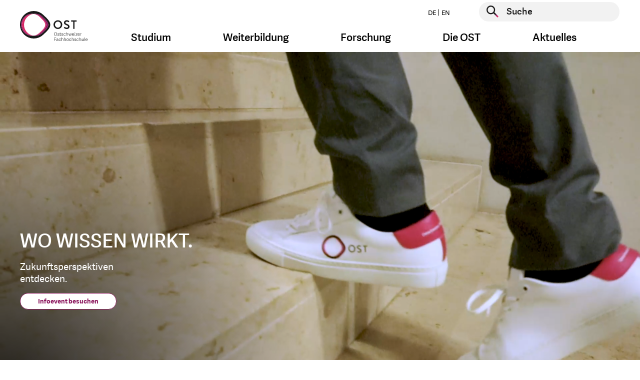

--- FILE ---
content_type: image/svg+xml
request_url: https://www.ost.ch/_assets/b9c24a23849b09a3881ae8e0c011c216/Images/kidney-grey.svg
body_size: 434
content:
<svg xmlns="http://www.w3.org/2000/svg" xmlns:xlink="http://www.w3.org/1999/xlink" viewBox="0 0 348 362">
    <defs>
        <clipPath id="a">
            <rect width="348" height="362" transform="translate(-0.244 -0.004)" fill="#fff" stroke="#707070" stroke-width="1"/>
        </clipPath>
    </defs>
    <g transform="translate(0.244 0.004)" clip-path="url(#a)">
        <path
            d="M50.05,100a181.492,181.492,0,0,0,56.364,250.4c32.749,20.714,76.114,33.107,103.129,23.307,62.8-22.757,17.5-93.491,48.31-146.7,31.016-53.524,121.415-32.756,110.489-101.094C363.3,94.346,333.156,64.32,300.458,43.638A181.5,181.5,0,0,0,50.05,100"
            transform="translate(-21.781 -15.006)" fill="#f2f2f2"/>
    </g>
</svg>
